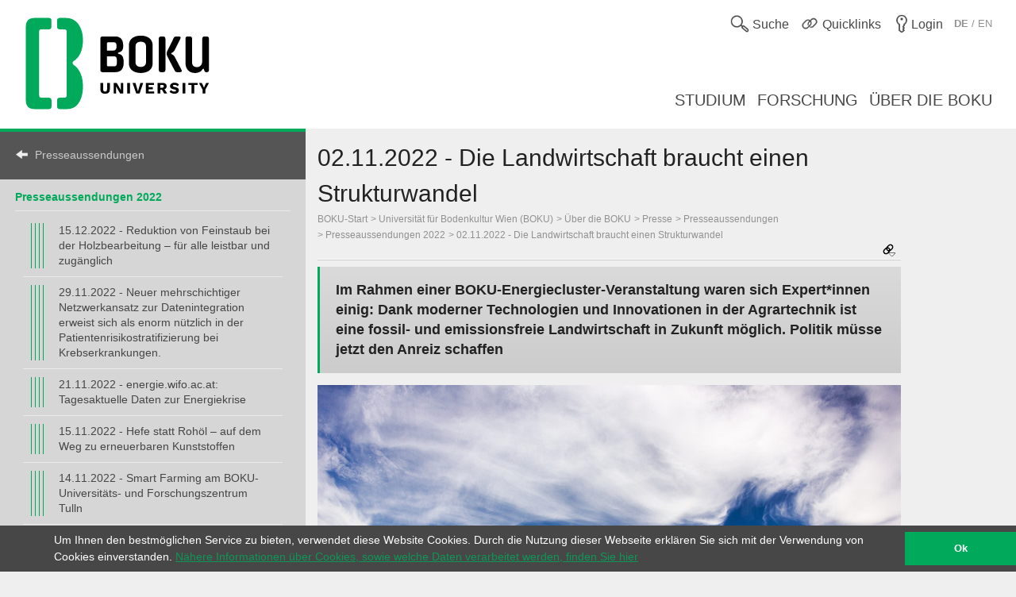

--- FILE ---
content_type: text/html; charset=utf-8
request_url: https://boku.ac.at/universitaetsleitung/rektorat/stabsstellen/oeffentlichkeitsarbeit/themen/presseaussendungen/presseaussendungen-2022/02112022-die-landwirtschaft-braucht-einen-strukturwandel
body_size: 14335
content:
<!DOCTYPE html>
<html lang="de">
<head>

<meta charset="utf-8">
<!-- 
	This website is powered by TYPO3 - inspiring people to share!
	TYPO3 is a free open source Content Management Framework initially created by Kasper Skaarhoj and licensed under GNU/GPL.
	TYPO3 is copyright 1998-2026 of Kasper Skaarhoj. Extensions are copyright of their respective owners.
	Information and contribution at https://typo3.org/
-->



<title>02.11.2022 - Die Landwirtschaft braucht einen Strukturwandel::Öffentlichkeitsarbeit::Stabsstellen::Rektorat::BOKU</title>
<meta name="generator" content="TYPO3 CMS">
<meta name="viewport" content="user-scalable=yes, width=device-width, initial-scale=1.0">
<meta name="twitter:card" content="summary">
<meta name="apple-mobile-web-app-capable" content="yes">
<meta name="apple-mobile-web-app-status-bar-style" content="black">

<link rel="stylesheet" href="/_assets/5fee3b26762914ebc9177571484054fc/Stylesheets/cookieconsent.min.css?1765124754" media="all">

<link rel="stylesheet" href="/_assets/e799cca3073eabb617dfebf5f7cabc53/StyleSheets/Frontend/suggest.css?1722342293" media="all">
<link rel="stylesheet" href="/_assets/5fee3b26762914ebc9177571484054fc/Stylesheets/app.css?1765796009" media="screen,handheld">
<link rel="stylesheet" href="/_assets/5fee3b26762914ebc9177571484054fc/Stylesheets/print.css?1765124754" media="print">



<script src="/_assets/5fee3b26762914ebc9177571484054fc/Javascript/cookieconsent.min.js?1765124754"></script>

<script src="/_assets/5fee3b26762914ebc9177571484054fc/Javascript/vendor.min.js?1765124754"></script>
<script src="/_assets/5fee3b26762914ebc9177571484054fc/Javascript/boku.js?1765124754"></script>



<script type="text/javascript">
  var _paq = _paq || [];
  (function() {
    _paq.push(["setDocumentTitle", document.domain + "/" + document.title]);
    _paq.push(["trackPageView"]);
    _paq.push(["enableLinkTracking"]);
    _paq.push(["setTrackerUrl", "https://wwwl.boku.ac.at/piwik.php"]);
    _paq.push(["setSiteId", "6"]);
  })();
</script><script>
window.addEventListener("load", function(){
	if (!window.cookieconsent) {
		return;
	}
	//on Mobile, cookieconsent enforces 'floating', @see https://github.com/insites/cookieconsent/issues/278
	window.cookieconsent.utils.isMobile = function(){return false};
	window.cookieconsent.initialise({
		"container": (document.getElementsByTagName("footer")[0]),
		"theme": "edgeless",
		"position": "bottom",
		"cookie": {
			"name": "cookieconsent_status",
			"secure": true
		},
		"content": {
			"message": "Um Ihnen den bestmöglichen Service zu bieten, verwendet diese Website Cookies. Durch die Nutzung dieser Webseite erklären Sie sich mit der Verwendung von Cookies einverstanden.",
			"dismiss": "Ok",
			"link": "Nähere Informationen über Cookies, sowie welche Daten verarbeitet werden, finden Sie hier",
			"href": "http://short.boku.ac.at/datenschutzerklaerung"
		},
		"onPopupOpen": function() {
			document.getElementsByTagName('footer')[0].style.paddingBottom = "40px"
		},
		"onPopupClose": function() {
			document.getElementsByTagName('footer')[0].style.paddingBottom = null;
		},
	})
});
</script><!-- page uid: 101609 -->
<link rel="canonical" href="https://boku.ac.at/universitaetsleitung/rektorat/stabsstellen/oeffentlichkeitsarbeit/themen/presseaussendungen/presseaussendungen-2022/02112022-die-landwirtschaft-braucht-einen-strukturwandel"/>

</head>
<body data-page-uid="101609">





	<div class="skiplinks">
		<ul>
			<li><a href="#header-main" accesskey="1">zum Inhalt</a></li>
		</ul>
	</div>
	











	<header>
		<div id="mobile-menu-contaniner">

			

			<div>
				<div class="row header-row header-row--first">
					<div class="columns medium-7 small-12 topmenu-container">
						<button aria-controls="sidebar" aria-expanded="false" class="topmenu button-sidebar button-header show-for-small pull-left">
							<span class="sr-only">Hauptnavigation</span>
							<span class="icon-button-sidebar" title="Hauptnavigation"></span>
						</button>
						<ul class="topmenu list-inline pull-right" role="list">
							<li class="">
								<button type="button" class="search-button topmenu-item" aria-expanded="false">
									<span class="ui-icon ui-icon--topmenu ui-icon-search" aria-hidden="true" title="Suche"></span>
									<span class="topmenu-item-label">Suche</span>
								</button>
								
	<div class="suche">
		<form method="GET" target="_self" action=""
			  class="search-form"
			  id="search-form"
			  data-original-action="/suche"
			  data-personensuche-action="/mitarbeiterinnensuche"
			  data-suggest="/suche/suggest.json" role="search">
		<label for="suche-input-header" class="sr-only">Suchbereich einschränken</label>
		<label for="suche-input-header" class="suche-pulldown-trigger" id="suche" title="Suche">Suche</label>
		<label for="suche-input-header" class="sr-only">Suchbegriff eingeben</label>
		<input type="text" name="q" class="suche-input tx-solr-suggest" id="suche-input-header"/>
		<button type="submit" class="suche-submit" id="search-btn-header"><span class="sr-only">Suche starten</span></button>
		<div class="suche-pulldown">
			<hr />
			<fieldset>
				<div>
				<input type="radio" name="site" value=""
					   id="type-search_persons_and_bokuweb" checked="checked"
					   data-placeholder="nach Personen und Inhalten suchen"/>
				<label for="type-search_persons_and_bokuweb">
					Personen und BOKUweb-Inhalte
				</label>
				</div>
				<div>
				<input type="radio" name="site" value=""
					   id="type-persons"
					   data-placeholder="nach Personen suchen"/>
				<label for="type-persons">
					Nur Personen
				</label>
				</div>
			</fieldset>
		</div>
	</form>
	</div>


							</li>
							<li>
								<div class="">
									<button type="button" class="quicklinks-button topmenu-item" aria-expanded="false" aria-controls="quicklinks-pulldown">
										<span class="ui-icon ui-icon--topmenu ui-icon-quicklinks" aria-hidden="true" title="Quicklinks"></span>
										<span class="topmenu-item-label hide-for-small">Quicklinks</span>
											</button>
											<nav class="quicklinks-pulldown" id="quicklinks-pulldown" aria-label="Quicklinks">
												<ul class="list-inline" role="list">
													<li>
														<ul role="list">
															
    
            
            
                



            
            
                



    
    
            
                    
                    
                    
                    
                        
    
            <h2 class="">Links <span class="ce-subheader-without-link"></span></h2>
        

                    
                
        






            
            

    
        
                <ul>
                    
                        <li>
                            <a href="http://groupwise.boku.ac.at" target="_blank" title="Groupwise Webaccess">
                            <span>Groupwise Webaccess</span>
                            </a>
                        </li>
                    
                        <li>
                            <a href="https://students.boku.ac.at" target="_blank" title="Studierendenmailing">
                            <span>Studierendenmailing</span>
                            </a>
                        </li>
                    
                        <li>
                            <a href="http://bokubox.boku.ac.at" target="_blank" title="BOKUbox">
                            <span>BOKUbox</span>
                            </a>
                        </li>
                    
                        <li>
                            <a href="https://files.boku.ac.at/" target="_blank" title="Filr Netstorage">
                            <span>Filr Netstorage</span>
                            </a>
                        </li>
                    
                        <li>
                            <a href="/boku-it/themen/everybodys-needs/fileservice/bokudrive" title="BOKUdrive">
                            <span>BOKUdrive</span>
                            </a>
                        </li>
                    
                        <li>
                            <a href="/boku-it/themen/get-connected/account-passwort/passwort-aendern" title="Passwort ändern">
                            <span>Passwort ändern</span>
                            </a>
                        </li>
                    
                        <li>
                            <a href="/fm/fm-helpdesk" title="FM Helpdesk">
                            <span>FM Helpdesk</span>
                            </a>
                        </li>
                    
                        <li>
                            <a href="/universitaetsleitung/rektorat/stabsstellen/qm/themen/dokumentensammlung" title="Dokumentensammlung">
                            <span>Dokumentensammlung</span>
                            </a>
                        </li>
                    
                        <li>
                            <a href="/bib/literatursuche" title="Literatursuche">
                            <span>Literatursuche</span>
                            </a>
                        </li>
                    
                        <li>
                            <a href="https://litsearch.boku.ac.at/" target="_blank" title="BOKU:LITsearch">
                            <span>BOKU:LITsearch</span>
                            </a>
                        </li>
                    
                        <li>
                            <a href="https://zidapps.boku.ac.at/abstracts/" target="_blank" title="Abstracts">
                            <span>Abstracts</span>
                            </a>
                        </li>
                    
                        <li>
                            <a href="https://boku.argedata.at/index.php?boku_sso=2" target="_blank" title="ArgeData">
                            <span>ArgeData</span>
                            </a>
                        </li>
                    
                </ul>
            
    


            
                



            
        


														</ul>
													</li>
													<li class="center">
														<ul role="list">
															
    
            
            
                



            
            
                



    
    
            
                    
                    
                    
                    
                        
    
            <h2 class="">Onlineportale <span class="ce-subheader-without-link"></span></h2>
        

                    
                
        






            
            

    
        
                <ul>
                    
                        <li>
                            <a href="https://portal.boku.ac.at/de/" target="_blank" title="BOKUportal">
                            <span>BOKUportal</span>
                            </a>
                        </li>
                    
                        <li>
                            <a href="http://online.boku.ac.at" target="_blank" title="BOKUonline">
                            <span>BOKUonline</span>
                            </a>
                        </li>
                    
                        <li>
                            <a href="http://learn.boku.ac.at" target="_blank" title="BOKUlearn (Moodle)">
                            <span>BOKUlearn (Moodle)</span>
                            </a>
                        </li>
                    
                        <li>
                            <a href="http://forschung.boku.ac.at/fis/suchen.startseite?sprache_in=de" target="_blank" title="FIS">
                            <span>FIS</span>
                            </a>
                        </li>
                    
                </ul>
            
    


            
                



            
        


    
            
            
                



            
            
                



    
    
            
                    
                    
                    
                    
                        
    
            <h2 class="">Aktuell <span class="ce-subheader-without-link"></span></h2>
        

                    
                
        






            
            

    
        
                <ul>
                    
                        <li>
                            <a href="/mitteilungsblatt" title="Mitteilungsblatt">
                            <span>Mitteilungsblatt</span>
                            </a>
                        </li>
                    
                        <li>
                            <a href="/pers/themen/jobboerse" title="Jobs">
                            <span>Jobs</span>
                            </a>
                        </li>
                    
                </ul>
            
    


            
                



            
        


    
            
            
                



            
            
                







            
            

    
        
                <ul>
                    
                        <li>
                            <a href="/willkommen-an-der-boku" title="Welcome Center">
                            <span>Welcome Center</span>
                            </a>
                        </li>
                    
                        <li>
                            <a href="/besondere-organe-und-einrichtungen/koordinationsstelle-fuer-gleichstellung-diversitaet-und-behinderung/themen/diversitaet-gleichstellung-und-inklusion" title="Diversität, Gleichstellung und Inklusion">
                            <span>Diversität, Gleichstellung und Inklusion</span>
                            </a>
                        </li>
                    
                </ul>
            
    


            
                



            
        


														</ul>
													</li>
													<li>
														<ul role="list">
															
    
            
            
                



            
            
                



    
    
            
                    
                    
                    
                    
                        
    
            <h2 class="">Kontakt <span class="ce-subheader-without-link"></span></h2>
        

                    
                
        






            
            

    
        
                <ul>
                    
                        <li>
                            <a href="/management-administration" title="Universitätsleitung">
                            <span>Universitätsleitung</span>
                            </a>
                        </li>
                    
                        <li>
                            <a href="/management-administration" title="Serviceeinrichtungen">
                            <span>Serviceeinrichtungen</span>
                            </a>
                        </li>
                    
                        <li>
                            <a href="/fm/themen/orientierung-und-lageplaene" title="Standorte">
                            <span>Standorte</span>
                            </a>
                        </li>
                    
                        <li>
                            <a href="https://navi.boku.ac.at/" target="_blank" title="BOKU Navi">
                            <span>BOKU Navi</span>
                            </a>
                        </li>
                    
                        <li>
                            <a href="/management-administration" title="Besondere Organe und Einrichtungen">
                            <span>Besondere Organe und Einrichtungen</span>
                            </a>
                        </li>
                    
                        <li>
                            <a href="/mitarbeiterinnensuche" title="Mitarbeiter/innen">
                            <span>Mitarbeiter/innen</span>
                            </a>
                        </li>
                    
                        <li>
                            <a href="https://alumni.boku.wien/" target="_blank" title="Alumni">
                            <span>Alumni</span>
                            </a>
                        </li>
                    
                        <li>
                            <a href="https://os3364p.orgmanager.com/orgcharts/Prod/Orgplan/" title="BOKU Organigramm">
                            <span>BOKU Organigramm</span>
                            </a>
                        </li>
                    
                        <li>
                            <a href="/boku-university-marke-und-corporate-design" title="Marken Relaunch">
                            <span>Marken Relaunch</span>
                            </a>
                        </li>
                    
                        <li>
                            <a href="/bokuweb-relaunch" title="BOKUweb Relaunch">
                            <span>BOKUweb Relaunch</span>
                            </a>
                        </li>
                    
                </ul>
            
    


            
                



            
        


														</ul>
													</li>
												</ul>
												<div class="text-center"><ul class="list-inline" style="display: inline-block">
	<li><a href="https://www.facebook.com/bokuvienna/" title="Facebook" class="ui-icon ui-icon--social-media ui-icon-facebook" target="_blank" rel="noopener"><span class="sr-only">Facebook</span></a></li>
	<li><a href="https://bsky.app/profile/bokuvienna.bsky.social" title="Bluesky" class="ui-icon ui-icon--social-media ui-icon-bluesky" target="_blank" rel="noopener"><span class="sr-only">Twitter</span></a></li>
	<li><a href="https://www.instagram.com/boku.vienna/" title="Instagram" class="ui-icon ui-icon--social-media ui-icon-instagram" target="_blank" rel="noopener"><span class="sr-only">Instagram</span></a></li>
	<li><a href="https://www.youtube.com/user/bokuwien" title="YouTube" class="ui-icon ui-icon--social-media ui-icon-youtube" target="_blank" rel="noopener"><span class="sr-only">YouTube</span></a></li>
	<li><a href="https://www.flickr.com/photos/bokuwien" title="Flickr" class="ui-icon ui-icon--social-media ui-icon-flickr" target="_blank" rel="noopener"><span class="sr-only">Flickr</span></a></li>
	<li><a href="https://at.linkedin.com/school/bokuvienna/" title="LinkedIn" class="ui-icon ui-icon--social-media ui-icon-linkedin" target="_blank" rel="noopener"><span class="sr-only">LinkedIn</span></a></li>
	<li><a href="https://www.tiktok.com/@bokuvienna" title="TikTok" class="ui-icon ui-icon--social-media ui-icon-tiktok" target="_blank" rel="noopener"><span class="sr-only">TikTok</span></a></li>
</ul></div>
											</nav>
										</div>
									</li>
							<li><a href="https://boku.ac.at/login?logintype=login&amp;returnUrl=https%3A%2F%2Fboku.ac.at%2Funiversitaetsleitung%2Frektorat%2Fstabsstellen%2Foeffentlichkeitsarbeit%2Fthemen%2Fpresseaussendungen%2Fpresseaussendungen-2022%2F02112022-die-landwirtschaft-braucht-einen-strukturwandel&amp;cHash=a35d68afa852135b85eff8a50b1d7906" class="login topmenu-item" rel="nofollow"><span class="login ui-icon ui-icon--topmenu ui-icon-login" title="Login"></span><span class="topmenu-item-label hide-for-small">Login</span></a></li>
							<li>
								<div class="language topmenu-item translation-not-available"><span class="ui-icon ui-icon--topmenu ui-icon-language" aria-hidden="true"></span><span class="translation-not-available topmenu-item-label" aria-hidden="true" title="English version not available"><b>DE</b> / EN</span></span><span class="sr-only" lang="en">English version not available</span></div>
							</li>
						</ul>
					</div>
				</div>
			</div>

			<div class="bright-section">
				<div class="row header-row header-row--second align-bottom">
					<div class="columns medium-4">
						<div class="header-logo-container header-logo-container--level-1">
							<a href="/">
                                <img class="img-logo-square" src="/_assets/5fee3b26762914ebc9177571484054fc/Images/logo-2024-web.svg" alt="Startseite"/>
							</a>
						</div>
					</div>
					<div class="columns medium-8 hide-for-small mainmenu-container">
						<nav aria-label="Hauptnavigation">
							
								<ul class="list-inline pull-right mainmenu" role="list">
									
										<li>
											<a href="/studium">
												<span>
													
															Studium
														
												</span>
											</a>
										</li>
									
										<li>
											<a href="/forschung">
												<span>
													
															Forschung
														
												</span>
											</a>
										</li>
									
										<li>
											<a href="/ueber-die-boku">
												<span>
													
															Über die BOKU
														
												</span>
											</a>
										</li>
									
								</ul>
							
						</nav>
					</div>
				</div>
			</div>

			
			
	<div id="sidebar-overflow"></div>
	<nav class="sidebar" id="sidebar" aria-label="Hauptnavigation">
		
			<ul role="list">
				
					<li>
						<a href="/studium">
							<span>
								
										Studium
									
							</span>
						</a>
					</li>
				
					<li>
						<a href="/forschung">
							<span>
								
										Forschung
									
							</span>
						</a>
					</li>
				
					<li>
						<a href="/ueber-die-boku">
							<span>
								
										Über die BOKU
									
							</span>
						</a>
					</li>
				
			</ul>
		
	</nav>


		</div>

		

	</header>


<div id="maincontent" role="main" class="main department-h00000">
	
	
	<nav class="menubar medium-3">
		<div class="menubar-content">
		
		
				
			

			

			

			<h2>
				<a href="/universitaetsleitung/rektorat/stabsstellen/oeffentlichkeitsarbeit/themen/presseaussendungen" class="back">Presseaussendungen</a>
			</h2>
			
			<div class="row show-for-small clearfix" id="mainnavigation"
				 >
				<form id="main_menu_small" class="small-12 columns">
					<label for="customselect" class="hidden-label">
						Select Topic
					</label>
					<select class="customselect" id="customselect">
						<optgroup>
						<option value="" selected>02.11.2022 - Die Landwirtschaft braucht einen Strukturwandel</option>
							<option value='/universitaetsleitung/rektorat/stabsstellen/oeffentlichkeitsarbeit/themen/presseaussendungen/presseaussendungen-2022/15122022-reduktion-von-feinstaub-bei-der-holzbearbeitung-fuer-alle-leistbar-und-zugaenglich'>&ndash;&nbsp;15.12.2022 - Reduktion von Feinstaub bei der Holzbearbeitung – für alle leistbar und zugänglich</option><option value='/universitaetsleitung/rektorat/stabsstellen/oeffentlichkeitsarbeit/themen/presseaussendungen/presseaussendungen-2022/29112022-neuer-mehrschichtiger-netzwerkansatz-zur-datenintegration-erweist-sich-als-enorm-nuetzlich-in-der-patientenrisikostratifizierung-bei-krebserkrankungen'>&ndash;&nbsp;29.11.2022 - Neuer mehrschichtiger Netzwerkansatz zur Datenintegration erweist sich als enorm nützlich in der Patientenrisikostratifizierung bei Krebserkrankungen.</option><option value='/universitaetsleitung/rektorat/stabsstellen/oeffentlichkeitsarbeit/themen/presseaussendungen/presseaussendungen-2022/21112022-energiewifoacat-tagesaktuelle-daten-zur-energiekrise'>&ndash;&nbsp;21.11.2022 - energie.wifo.ac.at: Tagesaktuelle Daten zur Energiekrise</option><option value='/universitaetsleitung/rektorat/stabsstellen/oeffentlichkeitsarbeit/themen/presseaussendungen/presseaussendungen-2022/15112022-hefe-statt-rohoel-auf-dem-weg-zu-erneuerbaren-kunststoffen'>&ndash;&nbsp;15.11.2022 - Hefe statt Rohöl – auf dem Weg zu erneuerbaren Kunststoffen</option><option value='/universitaetsleitung/rektorat/stabsstellen/oeffentlichkeitsarbeit/themen/presseaussendungen/presseaussendungen-2022/14112022-smart-farming-am-boku-universitaets-und-forschungszentrum-tulln'>&ndash;&nbsp;14.11.2022 - Smart Farming am BOKU-Universitäts- und Forschungszentrum Tulln</option><option value='/universitaetsleitung/rektorat/stabsstellen/oeffentlichkeitsarbeit/themen/presseaussendungen/presseaussendungen-2022/08112022-forschungsinitiative-plastic-pirates'>&ndash;&nbsp;08.11.2022 - Forschungsinitiative „Plastic Pirates&quot;</option><option value='/universitaetsleitung/rektorat/stabsstellen/oeffentlichkeitsarbeit/themen/presseaussendungen/presseaussendungen-2022/02112022-die-landwirtschaft-braucht-einen-strukturwandel'>&ndash;&nbsp;02.11.2022 - Die Landwirtschaft braucht einen Strukturwandel</option><option value='/universitaetsleitung/rektorat/stabsstellen/oeffentlichkeitsarbeit/themen/presseaussendungen/presseaussendungen-2022/20102022-startschuss-fuer-das-projekt-root2res-widerstandsfaehige-nutzpflanzen-fuer-umweltbedingte-veraenderungen-durch-den-klimawandel'>&ndash;&nbsp;20.10.2022 - Startschuss für das Projekt Root2Res: Widerstandsfähige Nutzpflanzen für umweltbedingte Veränderungen durch den Klimawandel</option><option value='/universitaetsleitung/rektorat/stabsstellen/oeffentlichkeitsarbeit/themen/presseaussendungen/presseaussendungen-2022/13102022-verstaerkt-die-viehwirtschaft-den-klimawandel-in-oesterreich-weniger-als-gedacht'>&ndash;&nbsp;13.10.2022 - Verstärkt die Viehwirtschaft den Klimawandel in Österreich weniger als gedacht?</option><option value='/universitaetsleitung/rektorat/stabsstellen/oeffentlichkeitsarbeit/themen/presseaussendungen/presseaussendungen-2022/12102022-wissenschaft-muss-raus-aus-der-komfortzone'>&ndash;&nbsp;12.10.2022 - Wissenschaft muss raus aus der Komfortzone</option><option value='/universitaetsleitung/rektorat/stabsstellen/oeffentlichkeitsarbeit/themen/presseaussendungen/presseaussendungen-2022/12102022-das-life-projekt-life-boat-4-sturgeon-startet-rettung-von-vier-stoerarten-in-der-donau'>&ndash;&nbsp;12.10.2022 - Das LIFE-Projekt LIFE Boat 4 Sturgeon startet: Rettung von vier Störarten in der Donau</option><option value='/universitaetsleitung/rektorat/stabsstellen/oeffentlichkeitsarbeit/themen/presseaussendungen/presseaussendungen-2022/10102022-pilze-neuer-mechanismus-fuer-produktion-von-wirkstoffen-entdeckt'>&ndash;&nbsp;10.10.2022 - Pilze: Neuer Mechanismus für Produktion von Wirkstoffen entdeckt</option><option value='/universitaetsleitung/rektorat/stabsstellen/oeffentlichkeitsarbeit/themen/presseaussendungen/presseaussendungen-2022/29092022-innovative-globale-partnerschaften-und-gruene-medizin-fuer-eine-bessere-zukuenftige-pandemievorsorge'>&ndash;&nbsp;29.09.2022 - Innovative globale Partnerschaften und „grüne“ Medizin für eine bessere zukünftige Pandemievorsorge</option><option value='/universitaetsleitung/rektorat/stabsstellen/oeffentlichkeitsarbeit/themen/presseaussendungen/presseaussendungen-2022/27092022-symposium-fuer-mehr-maessigung-wir-alle-unternehmen-und-die-politik-sind-gefragt'>&ndash;&nbsp;27.09.2022 - Symposium für mehr Mäßigung – wir alle, Unternehmen und die Politik sind gefragt</option><option value='/universitaetsleitung/rektorat/stabsstellen/oeffentlichkeitsarbeit/themen/presseaussendungen/presseaussendungen-2022/20092022-13-wiener-nuklearsymposium-ende-der-kernenergie-in-deutschland-jetzt'>&ndash;&nbsp;20.09.2022 - 13. Wiener Nuklearsymposium: Ende der Kernenergie in Deutschland – jetzt!?</option><option value='/universitaetsleitung/rektorat/stabsstellen/oeffentlichkeitsarbeit/themen/presseaussendungen/presseaussendungen-2022/15092022-weniger-fleisch-und-tierische-produkte-es-nicht-nur-eine-frage-der-nachfrage'>&ndash;&nbsp;15.09.2022 - Weniger Fleisch und tierische Produkte: Es nicht nur eine Frage der Nachfrage</option><option value='/universitaetsleitung/rektorat/stabsstellen/oeffentlichkeitsarbeit/themen/presseaussendungen/presseaussendungen-2022/30082022-extreme-wetterbedingungen-veraendern-die-wirkung-unserer-waldboeden-als-treibhausgassenke'>&ndash;&nbsp;30.08.2022 -Extreme Wetterbedingungen verändern die Wirkung unserer Waldböden als Treibhausgassenke</option><option value='/universitaetsleitung/rektorat/stabsstellen/oeffentlichkeitsarbeit/themen/presseaussendungen/presseaussendungen-2022/26082022-landwirtschaftsminister-totschnig-stellt-mit-boku-experten-harald-vacik-aktionsprogramm-waldbrand-vor'>&ndash;&nbsp;26.08.2022 - Landwirtschaftsminister Totschnig stellt mit BOKU-Experten Harald Vacik „Aktionsprogramm Waldbrand“ vor</option><option value='/universitaetsleitung/rektorat/stabsstellen/oeffentlichkeitsarbeit/themen/presseaussendungen/presseaussendungen-2022/27072022-neue-ideen-zur-smarten-mobilitaet-in-laendlichen-regionen'>&ndash;&nbsp;27.07.2022 - Neue Ideen zur smarten Mobilität in ländlichen Regionen</option><option value='/universitaetsleitung/rektorat/stabsstellen/oeffentlichkeitsarbeit/themen/presseaussendungen/presseaussendungen-2022/30062022-50-jahre-donauinsel-um-ein-haar-saehe-sie-heute-ganz-anders-aus'>&ndash;&nbsp;30.06.2022 - 50 Jahre Donauinsel: Um ein Haar sähe sie heute ganz anders aus</option><option value='/universitaetsleitung/rektorat/stabsstellen/oeffentlichkeitsarbeit/themen/presseaussendungen/presseaussendungen-2022/26062022-biooekonomie-als-zukunftsweisender-game-changer'>&ndash;&nbsp;26.06.2022 -Bioökonomie als zukunftsweisender Game-Changer</option><option value='/universitaetsleitung/rektorat/stabsstellen/oeffentlichkeitsarbeit/themen/presseaussendungen/presseaussendungen-2022/22062022-die-boku-auf-dem-weg-zur-klimaneutralitaet'>&ndash;&nbsp;22.06.2022 - Die BOKU auf dem Weg zur Klimaneutralität</option><option value='/universitaetsleitung/rektorat/stabsstellen/oeffentlichkeitsarbeit/themen/presseaussendungen/presseaussendungen-2022/20062022-sustainability-award-2022-fuer-die-universitaet-fuer-bodenkultur-wien'>&ndash;&nbsp;20.06.2022 - Sustainability Award 2022 für die Universität für Bodenkultur Wien</option><option value='/universitaetsleitung/rektorat/stabsstellen/oeffentlichkeitsarbeit/themen/presseaussendungen/presseaussendungen-2022/14062022-hoher-besuch-aus-bruessel-frans-timmermans-zu-gast-an-der-universitaet-fuer-bodenkultur-wien'>&ndash;&nbsp;14.06.2022 - Hoher Besuch aus Brüssel: Frans Timmermans zu Gast an der Universität für Bodenkultur Wien</option><option value='/universitaetsleitung/rektorat/stabsstellen/oeffentlichkeitsarbeit/themen/presseaussendungen/presseaussendungen-2022/13062022-boku-forschungsteam-rekonstruiert-gletscherreaktion-am-ende-der-letzten-eiszeit'>&ndash;&nbsp;13.06.2022 - BOKU-Forschungsteam rekonstruiert Gletscherreaktion am Ende der letzten Eiszeit</option><option value='/universitaetsleitung/rektorat/stabsstellen/oeffentlichkeitsarbeit/themen/presseaussendungen/presseaussendungen-2022/08062022-landflaeche-zur-produktion-von-biotreibstoffen-kann-um-vierzig-prozent-effizienter-genutzt-werden'>&ndash;&nbsp;08.06.2022 - Landfläche zur Produktion von Biotreibstoffen kann um vierzig Prozent effizienter genutzt werden</option><option value='/universitaetsleitung/rektorat/stabsstellen/oeffentlichkeitsarbeit/themen/presseaussendungen/presseaussendungen-2022/03062022-umweltgeschichte-im-spannungsfeld-von-facts-und-fake-news'>&ndash;&nbsp;03.06.2022 - Umweltgeschichte im Spannungsfeld von Facts und Fake News</option><option value='/universitaetsleitung/rektorat/stabsstellen/oeffentlichkeitsarbeit/themen/presseaussendungen/presseaussendungen-2022/03062022-boku-bodenschutztagung-stopp-dem-flaechenfrass'>&ndash;&nbsp;03.06.2022 - BOKU-Bodenschutztagung: „Stopp dem Flächenfraß“</option><option value='/universitaetsleitung/rektorat/stabsstellen/oeffentlichkeitsarbeit/themen/presseaussendungen/presseaussendungen-2022/01062022-150-jahre-nachhaltig-vorausschauen-die-universitaet-fuer-bodenkultur-wien-boku-feierte-ihr-jubilaeum-mit-der-featuring-future-conference'>&ndash;&nbsp;01.06.2022 - 150 Jahre nachhaltig vorausschauen: Die Universität für Bodenkultur Wien (BOKU) feierte ihr Jubiläum mit der Featuring Future Conference.</option><option value='/universitaetsleitung/rektorat/stabsstellen/oeffentlichkeitsarbeit/themen/presseaussendungen/presseaussendungen-2022/18052022-neue-studie-berechnet-materialbedarf-fuer-einen-klimavertraeglichen-kraftwerkspark'>&ndash;&nbsp;18.05.2022 - Neue Studie berechnet Materialbedarf für einen klimaverträglichen Kraftwerkspark</option><option value='/universitaetsleitung/rektorat/stabsstellen/oeffentlichkeitsarbeit/themen/presseaussendungen/presseaussendungen-2022/16052022-fascination-of-plants-day-2022-einblicke-in-die-faszinierende-welt-der-pflanzenforschung'>&ndash;&nbsp;16.05.2022 - Fascination of Plants Day 2022: Einblicke in die faszinierende Welt der Pflanzenforschung</option><option value='/universitaetsleitung/rektorat/stabsstellen/oeffentlichkeitsarbeit/themen/presseaussendungen/presseaussendungen-2022/16052022-boku-eroeffnet-neues-institut-fuer-hochbau-holzbau-und-kreislaufgerechtes-bauen'>&ndash;&nbsp;16.05.2022 - BOKU eröffnet neues Institut für Hochbau, Holzbau und kreislaufgerechtes Bauen</option><option value='/universitaetsleitung/rektorat/stabsstellen/oeffentlichkeitsarbeit/themen/presseaussendungen/presseaussendungen-2022/13052022-josef-pleil-forschungspreis-2022-der-oesterreichischen-hagelversicherung-geht-an-boku-masterstudentin-johanna-moser'>&ndash;&nbsp;13.05.2022 - Josef Pleil-Forschungspreis 2022 der Österreichischen Hagelversicherung geht an BOKU-Masterstudentin Johanna Moser</option><option value='/universitaetsleitung/rektorat/stabsstellen/oeffentlichkeitsarbeit/themen/presseaussendungen/presseaussendungen-2022/12052022-wie-ein-winziges-bakterium-uralte-olivenbaeume-faellt'>&ndash;&nbsp;12.05.2022 - Wie ein winziges Bakterium uralte Olivenbäume fällt</option><option value='/universitaetsleitung/rektorat/stabsstellen/oeffentlichkeitsarbeit/themen/presseaussendungen/presseaussendungen-2022/09052022-boku-rektorin-eva-schulev-steindl-feierlich-inauguriert'>&ndash;&nbsp;09.05.2022 - BOKU-Rektorin Eva Schulev-Steindl feierlich inauguriert</option><option value='/universitaetsleitung/rektorat/stabsstellen/oeffentlichkeitsarbeit/themen/presseaussendungen/presseaussendungen-2022/04052022-boku-laedt-zum-eintauchen-in-den-nachhaltigkeitsziel-erlebnisraum-leben-unter-wasser-bei-agenda-2030-tagung-ein'>&ndash;&nbsp;04.05.2022 - BOKU lädt zum Eintauchen in den Nachhaltigkeitsziel-Erlebnisraum „Leben unter Wasser“ bei Agenda 2030-Tagung ein</option><option value='/universitaetsleitung/rektorat/stabsstellen/oeffentlichkeitsarbeit/themen/presseaussendungen/presseaussendungen-2022/28042022-samariterladen-purkersdorf-schenkt-boku-wertvollen-zufallsfund'>&ndash;&nbsp;28.04.2022 - Samariterladen Purkersdorf schenkt BOKU wertvollen Zufallsfund</option><option value='/universitaetsleitung/rektorat/stabsstellen/oeffentlichkeitsarbeit/themen/presseaussendungen/presseaussendungen-2022/04042022-pokerspiel-mit-strom-was-blackouts-in-texas-mit-der-energiewende-zu-tun-haben'>&ndash;&nbsp;04.04.2022 - Pokerspiel mit Strom: Was Blackouts in Texas mit der Energiewende zu tun haben</option><option value='/universitaetsleitung/rektorat/stabsstellen/oeffentlichkeitsarbeit/themen/presseaussendungen/presseaussendungen-2022/04042022-veraenderte-ozonverteilung-beeinflusst-klimawandel-staerker-als-bisher-angenommen'>&ndash;&nbsp;04.04.2022 - Veränderte Ozonverteilung beeinflusst Klimawandel stärker als bisher angenommen</option><option value='/universitaetsleitung/rektorat/stabsstellen/oeffentlichkeitsarbeit/themen/presseaussendungen/presseaussendungen-2022/30032022-wachau-routes-wenn-landschaftsarchitektur-auf-kunst-trifft'>&ndash;&nbsp;30.03.2022 - Wachau Routes: Wenn Landschaftsarchitektur auf Kunst trifft</option><option value='/universitaetsleitung/rektorat/stabsstellen/oeffentlichkeitsarbeit/themen/presseaussendungen/presseaussendungen-2022/24032022-presseeinladung-antrittsvorlesung-von-stefanie-lemke-als-professorin-fuer-entwicklungsforschung'>&ndash;&nbsp;24.03.2022 - Presseeinladung: Antrittsvorlesung von Stefanie Lemke als Professorin für Entwicklungsforschung</option><option value='/universitaetsleitung/rektorat/stabsstellen/oeffentlichkeitsarbeit/themen/presseaussendungen/presseaussendungen-2022/22032022-boku-zum-weltwassertag-neue-studie-zu-schadstoffen-im-wasser'>&ndash;&nbsp;22.03.2022 - BOKU zum Weltwassertag: Neue Studie zu Schadstoffen im Wasser</option><option value='/universitaetsleitung/rektorat/stabsstellen/oeffentlichkeitsarbeit/themen/presseaussendungen/presseaussendungen-2022/22032022-boku-der-krieg-in-der-ukraine-und-die-konsequenzen-fuer-agrarmaerkte-und-die-versorgungssicherheit'>&ndash;&nbsp;22.03.2022 - BOKU: Der Krieg in der Ukraine und die Konsequenzen für Agrarmärkte und die Versorgungssicherheit</option><option value='/universitaetsleitung/rektorat/stabsstellen/oeffentlichkeitsarbeit/themen/presseaussendungen/presseaussendungen-2022/21032022-tag-des-waldes-boku-studium-forstwirtschaft-wesentlicher-beitrag-zum-wald-und-klimaschutz'>&ndash;&nbsp;21.03.2022 - Tag des Waldes: BOKU-Studium Forstwirtschaft wesentlicher Beitrag zum Wald- und Klimaschutz</option><option value='/universitaetsleitung/rektorat/stabsstellen/oeffentlichkeitsarbeit/themen/presseaussendungen/presseaussendungen-2022/07032022-boku-startet-neues-christian-doppler-labor-fuer-oekosystemforschung-an-der-donau'>&ndash;&nbsp;07.03.2022 - BOKU startet neues Christian Doppler Labor für Ökosystemforschung an der Donau</option><option value='/universitaetsleitung/rektorat/stabsstellen/oeffentlichkeitsarbeit/themen/presseaussendungen/presseaussendungen-2022/03032022-hafen-wien-und-boku-wien-setzen-den-thinkport-vienna-bis-2025-fort'>&ndash;&nbsp;03.03.2022 - Hafen Wien und BOKU Wien setzen den thinkport VIENNA bis 2025 fort</option><option value='/universitaetsleitung/rektorat/stabsstellen/oeffentlichkeitsarbeit/themen/presseaussendungen/presseaussendungen-2022/01032022-karriere-mit-boku-studium-jeder-zweite-absolventin-traegt-beruflich-zur-bewaeltigung-der-klimakrise-bei'>&ndash;&nbsp;01.03.2022 - Karriere mit BOKU-Studium: Jede*r zweite Absolvent*in trägt beruflich zur Bewältigung der Klimakrise bei</option><option value='/universitaetsleitung/rektorat/stabsstellen/oeffentlichkeitsarbeit/themen/presseaussendungen/presseaussendungen-2022/21022022-froesche-wandern-zur-marillenbluete'>&ndash;&nbsp;21.02.2022 - Frösche wandern zur Marillenblüte</option><option value='/universitaetsleitung/rektorat/stabsstellen/oeffentlichkeitsarbeit/themen/presseaussendungen/presseaussendungen-2022/17022022-ueberschwemmungen-vorbeugen-boku-verbessert-methoden-zur-risikoeinschaetzung-an-gebaeuden'>&ndash;&nbsp;17.02.2022 - Überschwemmungen vorbeugen: BOKU verbessert Methoden zur Risikoeinschätzung an Gebäuden</option><option value='/universitaetsleitung/rektorat/stabsstellen/oeffentlichkeitsarbeit/themen/presseaussendungen/presseaussendungen-2022/08022022-internationales-forschungsteam-mit-boku-beteiligung-untersucht-die-globale-landnutzung-und-zeigt-moeglichkeiten-fuer-einen-nachhaltigeren-und-gerechteren-ansatz-auf'>&ndash;&nbsp;08.02.2022 - Internationales Forschungsteam mit BOKU-Beteiligung untersucht die globale Landnutzung und zeigt Möglichkeiten für einen nachhaltigeren und gerechteren Ansatz auf</option><option value='/universitaetsleitung/rektorat/stabsstellen/oeffentlichkeitsarbeit/themen/presseaussendungen/presseaussendungen-2022/02022022-neue-methode-fuer-co2-monitoring-in-wien-auf-hohem-niveau'>&ndash;&nbsp;02.02.2022 - Neue Methode für CO2-Monitoring in Wien auf „hohem Niveau“</option><option value='/universitaetsleitung/rektorat/stabsstellen/oeffentlichkeitsarbeit/themen/presseaussendungen/presseaussendungen-2022/25012022-presseeinladung-auftakt-zum-150-jaehrigen-jubilaeum-der-universitaet-fuer-bodenkultur-wien'>&ndash;&nbsp;25.01.2022 - Presseeinladung: Auftakt zum 150-jährigen Jubiläum der  Universität für Bodenkultur Wien</option><option value='/universitaetsleitung/rektorat/stabsstellen/oeffentlichkeitsarbeit/themen/presseaussendungen/presseaussendungen-2022/18012022-boku-energiecluster-abwasser-als-quelle-fuer-erneuerbare-energie'>&ndash;&nbsp;18.01.2022 - BOKU-Energiecluster: Abwasser als Quelle für erneuerbare Energie</option><option value='/universitaetsleitung/rektorat/stabsstellen/oeffentlichkeitsarbeit/themen/presseaussendungen/presseaussendungen-2022/13012022-wie-zirkulaere-abfallwirtschaftssysteme-der-umwelt-nuetzen-koennen'>&ndash;&nbsp;13.01.2022 - Wie zirkuläre Abfallwirtschaftssysteme der Umwelt nützen können</option>
						</optgroup>
					</select>
				</form>
			</div>
			
					
					<div class="row hide-for-small hyphenate" id="mainnavigation-large"
						 >
						<h3><a href="/universitaetsleitung/rektorat/stabsstellen/oeffentlichkeitsarbeit/themen/presseaussendungen/presseaussendungen-2022">Presseaussendungen 2022</a></h3>
						<ul class="level level-4"><li><a href="/universitaetsleitung/rektorat/stabsstellen/oeffentlichkeitsarbeit/themen/presseaussendungen/presseaussendungen-2022/15122022-reduktion-von-feinstaub-bei-der-holzbearbeitung-fuer-alle-leistbar-und-zugaenglich">15.12.2022 - Reduktion von Feinstaub bei der Holzbearbeitung – für alle leistbar und zugänglich</a></li><li><a href="/universitaetsleitung/rektorat/stabsstellen/oeffentlichkeitsarbeit/themen/presseaussendungen/presseaussendungen-2022/29112022-neuer-mehrschichtiger-netzwerkansatz-zur-datenintegration-erweist-sich-als-enorm-nuetzlich-in-der-patientenrisikostratifizierung-bei-krebserkrankungen">29.11.2022 - Neuer mehrschichtiger Netzwerkansatz zur Datenintegration erweist sich als enorm nützlich in der Patientenrisikostratifizierung bei Krebserkrankungen.</a></li><li><a href="/universitaetsleitung/rektorat/stabsstellen/oeffentlichkeitsarbeit/themen/presseaussendungen/presseaussendungen-2022/21112022-energiewifoacat-tagesaktuelle-daten-zur-energiekrise">21.11.2022 - energie.wifo.ac.at: Tagesaktuelle Daten zur Energiekrise</a></li><li><a href="/universitaetsleitung/rektorat/stabsstellen/oeffentlichkeitsarbeit/themen/presseaussendungen/presseaussendungen-2022/15112022-hefe-statt-rohoel-auf-dem-weg-zu-erneuerbaren-kunststoffen">15.11.2022 - Hefe statt Rohöl – auf dem Weg zu erneuerbaren Kunststoffen</a></li><li><a href="/universitaetsleitung/rektorat/stabsstellen/oeffentlichkeitsarbeit/themen/presseaussendungen/presseaussendungen-2022/14112022-smart-farming-am-boku-universitaets-und-forschungszentrum-tulln">14.11.2022 - Smart Farming am BOKU-Universitäts- und Forschungszentrum Tulln</a></li><li><a href="/universitaetsleitung/rektorat/stabsstellen/oeffentlichkeitsarbeit/themen/presseaussendungen/presseaussendungen-2022/08112022-forschungsinitiative-plastic-pirates">08.11.2022 - Forschungsinitiative „Plastic Pirates&quot;</a></li><li><a href="/universitaetsleitung/rektorat/stabsstellen/oeffentlichkeitsarbeit/themen/presseaussendungen/presseaussendungen-2022/02112022-die-landwirtschaft-braucht-einen-strukturwandel">02.11.2022 - Die Landwirtschaft braucht einen Strukturwandel</a></li><li><a href="/universitaetsleitung/rektorat/stabsstellen/oeffentlichkeitsarbeit/themen/presseaussendungen/presseaussendungen-2022/20102022-startschuss-fuer-das-projekt-root2res-widerstandsfaehige-nutzpflanzen-fuer-umweltbedingte-veraenderungen-durch-den-klimawandel">20.10.2022 - Startschuss für das Projekt Root2Res: Widerstandsfähige Nutzpflanzen für umweltbedingte Veränderungen durch den Klimawandel</a></li><li><a href="/universitaetsleitung/rektorat/stabsstellen/oeffentlichkeitsarbeit/themen/presseaussendungen/presseaussendungen-2022/13102022-verstaerkt-die-viehwirtschaft-den-klimawandel-in-oesterreich-weniger-als-gedacht">13.10.2022 - Verstärkt die Viehwirtschaft den Klimawandel in Österreich weniger als gedacht?</a></li><li><a href="/universitaetsleitung/rektorat/stabsstellen/oeffentlichkeitsarbeit/themen/presseaussendungen/presseaussendungen-2022/12102022-wissenschaft-muss-raus-aus-der-komfortzone">12.10.2022 - Wissenschaft muss raus aus der Komfortzone</a></li><li><a href="/universitaetsleitung/rektorat/stabsstellen/oeffentlichkeitsarbeit/themen/presseaussendungen/presseaussendungen-2022/12102022-das-life-projekt-life-boat-4-sturgeon-startet-rettung-von-vier-stoerarten-in-der-donau">12.10.2022 - Das LIFE-Projekt LIFE Boat 4 Sturgeon startet: Rettung von vier Störarten in der Donau</a></li><li><a href="/universitaetsleitung/rektorat/stabsstellen/oeffentlichkeitsarbeit/themen/presseaussendungen/presseaussendungen-2022/10102022-pilze-neuer-mechanismus-fuer-produktion-von-wirkstoffen-entdeckt">10.10.2022 - Pilze: Neuer Mechanismus für Produktion von Wirkstoffen entdeckt</a></li><li><a href="/universitaetsleitung/rektorat/stabsstellen/oeffentlichkeitsarbeit/themen/presseaussendungen/presseaussendungen-2022/29092022-innovative-globale-partnerschaften-und-gruene-medizin-fuer-eine-bessere-zukuenftige-pandemievorsorge">29.09.2022 - Innovative globale Partnerschaften und „grüne“ Medizin für eine bessere zukünftige Pandemievorsorge</a></li><li><a href="/universitaetsleitung/rektorat/stabsstellen/oeffentlichkeitsarbeit/themen/presseaussendungen/presseaussendungen-2022/27092022-symposium-fuer-mehr-maessigung-wir-alle-unternehmen-und-die-politik-sind-gefragt">27.09.2022 - Symposium für mehr Mäßigung – wir alle, Unternehmen und die Politik sind gefragt</a></li><li><a href="/universitaetsleitung/rektorat/stabsstellen/oeffentlichkeitsarbeit/themen/presseaussendungen/presseaussendungen-2022/20092022-13-wiener-nuklearsymposium-ende-der-kernenergie-in-deutschland-jetzt">20.09.2022 - 13. Wiener Nuklearsymposium: Ende der Kernenergie in Deutschland – jetzt!?</a></li><li><a href="/universitaetsleitung/rektorat/stabsstellen/oeffentlichkeitsarbeit/themen/presseaussendungen/presseaussendungen-2022/15092022-weniger-fleisch-und-tierische-produkte-es-nicht-nur-eine-frage-der-nachfrage">15.09.2022 - Weniger Fleisch und tierische Produkte: Es nicht nur eine Frage der Nachfrage</a></li><li><a href="/universitaetsleitung/rektorat/stabsstellen/oeffentlichkeitsarbeit/themen/presseaussendungen/presseaussendungen-2022/30082022-extreme-wetterbedingungen-veraendern-die-wirkung-unserer-waldboeden-als-treibhausgassenke">30.08.2022 -Extreme Wetterbedingungen verändern die Wirkung unserer Waldböden als Treibhausgassenke</a></li><li><a href="/universitaetsleitung/rektorat/stabsstellen/oeffentlichkeitsarbeit/themen/presseaussendungen/presseaussendungen-2022/26082022-landwirtschaftsminister-totschnig-stellt-mit-boku-experten-harald-vacik-aktionsprogramm-waldbrand-vor">26.08.2022 - Landwirtschaftsminister Totschnig stellt mit BOKU-Experten Harald Vacik „Aktionsprogramm Waldbrand“ vor</a></li><li><a href="/universitaetsleitung/rektorat/stabsstellen/oeffentlichkeitsarbeit/themen/presseaussendungen/presseaussendungen-2022/27072022-neue-ideen-zur-smarten-mobilitaet-in-laendlichen-regionen">27.07.2022 - Neue Ideen zur smarten Mobilität in ländlichen Regionen</a></li><li><a href="/universitaetsleitung/rektorat/stabsstellen/oeffentlichkeitsarbeit/themen/presseaussendungen/presseaussendungen-2022/30062022-50-jahre-donauinsel-um-ein-haar-saehe-sie-heute-ganz-anders-aus">30.06.2022 - 50 Jahre Donauinsel: Um ein Haar sähe sie heute ganz anders aus</a></li><li><a href="/universitaetsleitung/rektorat/stabsstellen/oeffentlichkeitsarbeit/themen/presseaussendungen/presseaussendungen-2022/26062022-biooekonomie-als-zukunftsweisender-game-changer">26.06.2022 -Bioökonomie als zukunftsweisender Game-Changer</a></li><li><a href="/universitaetsleitung/rektorat/stabsstellen/oeffentlichkeitsarbeit/themen/presseaussendungen/presseaussendungen-2022/22062022-die-boku-auf-dem-weg-zur-klimaneutralitaet">22.06.2022 - Die BOKU auf dem Weg zur Klimaneutralität</a></li><li><a href="/universitaetsleitung/rektorat/stabsstellen/oeffentlichkeitsarbeit/themen/presseaussendungen/presseaussendungen-2022/20062022-sustainability-award-2022-fuer-die-universitaet-fuer-bodenkultur-wien">20.06.2022 - Sustainability Award 2022 für die Universität für Bodenkultur Wien</a></li><li><a href="/universitaetsleitung/rektorat/stabsstellen/oeffentlichkeitsarbeit/themen/presseaussendungen/presseaussendungen-2022/14062022-hoher-besuch-aus-bruessel-frans-timmermans-zu-gast-an-der-universitaet-fuer-bodenkultur-wien">14.06.2022 - Hoher Besuch aus Brüssel: Frans Timmermans zu Gast an der Universität für Bodenkultur Wien</a></li><li><a href="/universitaetsleitung/rektorat/stabsstellen/oeffentlichkeitsarbeit/themen/presseaussendungen/presseaussendungen-2022/13062022-boku-forschungsteam-rekonstruiert-gletscherreaktion-am-ende-der-letzten-eiszeit">13.06.2022 - BOKU-Forschungsteam rekonstruiert Gletscherreaktion am Ende der letzten Eiszeit</a></li><li><a href="/universitaetsleitung/rektorat/stabsstellen/oeffentlichkeitsarbeit/themen/presseaussendungen/presseaussendungen-2022/08062022-landflaeche-zur-produktion-von-biotreibstoffen-kann-um-vierzig-prozent-effizienter-genutzt-werden">08.06.2022 - Landfläche zur Produktion von Biotreibstoffen kann um vierzig Prozent effizienter genutzt werden</a></li><li><a href="/universitaetsleitung/rektorat/stabsstellen/oeffentlichkeitsarbeit/themen/presseaussendungen/presseaussendungen-2022/03062022-umweltgeschichte-im-spannungsfeld-von-facts-und-fake-news">03.06.2022 - Umweltgeschichte im Spannungsfeld von Facts und Fake News</a></li><li><a href="/universitaetsleitung/rektorat/stabsstellen/oeffentlichkeitsarbeit/themen/presseaussendungen/presseaussendungen-2022/03062022-boku-bodenschutztagung-stopp-dem-flaechenfrass">03.06.2022 - BOKU-Bodenschutztagung: „Stopp dem Flächenfraß“</a></li><li><a href="/universitaetsleitung/rektorat/stabsstellen/oeffentlichkeitsarbeit/themen/presseaussendungen/presseaussendungen-2022/01062022-150-jahre-nachhaltig-vorausschauen-die-universitaet-fuer-bodenkultur-wien-boku-feierte-ihr-jubilaeum-mit-der-featuring-future-conference">01.06.2022 - 150 Jahre nachhaltig vorausschauen: Die Universität für Bodenkultur Wien (BOKU) feierte ihr Jubiläum mit der Featuring Future Conference.</a></li><li><a href="/universitaetsleitung/rektorat/stabsstellen/oeffentlichkeitsarbeit/themen/presseaussendungen/presseaussendungen-2022/18052022-neue-studie-berechnet-materialbedarf-fuer-einen-klimavertraeglichen-kraftwerkspark">18.05.2022 - Neue Studie berechnet Materialbedarf für einen klimaverträglichen Kraftwerkspark</a></li><li><a href="/universitaetsleitung/rektorat/stabsstellen/oeffentlichkeitsarbeit/themen/presseaussendungen/presseaussendungen-2022/16052022-fascination-of-plants-day-2022-einblicke-in-die-faszinierende-welt-der-pflanzenforschung">16.05.2022 - Fascination of Plants Day 2022: Einblicke in die faszinierende Welt der Pflanzenforschung</a></li><li><a href="/universitaetsleitung/rektorat/stabsstellen/oeffentlichkeitsarbeit/themen/presseaussendungen/presseaussendungen-2022/16052022-boku-eroeffnet-neues-institut-fuer-hochbau-holzbau-und-kreislaufgerechtes-bauen">16.05.2022 - BOKU eröffnet neues Institut für Hochbau, Holzbau und kreislaufgerechtes Bauen</a></li><li><a href="/universitaetsleitung/rektorat/stabsstellen/oeffentlichkeitsarbeit/themen/presseaussendungen/presseaussendungen-2022/13052022-josef-pleil-forschungspreis-2022-der-oesterreichischen-hagelversicherung-geht-an-boku-masterstudentin-johanna-moser">13.05.2022 - Josef Pleil-Forschungspreis 2022 der Österreichischen Hagelversicherung geht an BOKU-Masterstudentin Johanna Moser</a></li><li><a href="/universitaetsleitung/rektorat/stabsstellen/oeffentlichkeitsarbeit/themen/presseaussendungen/presseaussendungen-2022/12052022-wie-ein-winziges-bakterium-uralte-olivenbaeume-faellt">12.05.2022 - Wie ein winziges Bakterium uralte Olivenbäume fällt</a></li><li><a href="/universitaetsleitung/rektorat/stabsstellen/oeffentlichkeitsarbeit/themen/presseaussendungen/presseaussendungen-2022/09052022-boku-rektorin-eva-schulev-steindl-feierlich-inauguriert">09.05.2022 - BOKU-Rektorin Eva Schulev-Steindl feierlich inauguriert</a></li><li><a href="/universitaetsleitung/rektorat/stabsstellen/oeffentlichkeitsarbeit/themen/presseaussendungen/presseaussendungen-2022/04052022-boku-laedt-zum-eintauchen-in-den-nachhaltigkeitsziel-erlebnisraum-leben-unter-wasser-bei-agenda-2030-tagung-ein">04.05.2022 - BOKU lädt zum Eintauchen in den Nachhaltigkeitsziel-Erlebnisraum „Leben unter Wasser“ bei Agenda 2030-Tagung ein</a></li><li><a href="/universitaetsleitung/rektorat/stabsstellen/oeffentlichkeitsarbeit/themen/presseaussendungen/presseaussendungen-2022/28042022-samariterladen-purkersdorf-schenkt-boku-wertvollen-zufallsfund">28.04.2022 - Samariterladen Purkersdorf schenkt BOKU wertvollen Zufallsfund</a></li><li><a href="/universitaetsleitung/rektorat/stabsstellen/oeffentlichkeitsarbeit/themen/presseaussendungen/presseaussendungen-2022/04042022-pokerspiel-mit-strom-was-blackouts-in-texas-mit-der-energiewende-zu-tun-haben">04.04.2022 - Pokerspiel mit Strom: Was Blackouts in Texas mit der Energiewende zu tun haben</a></li><li><a href="/universitaetsleitung/rektorat/stabsstellen/oeffentlichkeitsarbeit/themen/presseaussendungen/presseaussendungen-2022/04042022-veraenderte-ozonverteilung-beeinflusst-klimawandel-staerker-als-bisher-angenommen">04.04.2022 - Veränderte Ozonverteilung beeinflusst Klimawandel stärker als bisher angenommen</a></li><li><a href="/universitaetsleitung/rektorat/stabsstellen/oeffentlichkeitsarbeit/themen/presseaussendungen/presseaussendungen-2022/30032022-wachau-routes-wenn-landschaftsarchitektur-auf-kunst-trifft">30.03.2022 - Wachau Routes: Wenn Landschaftsarchitektur auf Kunst trifft</a></li><li><a href="/universitaetsleitung/rektorat/stabsstellen/oeffentlichkeitsarbeit/themen/presseaussendungen/presseaussendungen-2022/24032022-presseeinladung-antrittsvorlesung-von-stefanie-lemke-als-professorin-fuer-entwicklungsforschung">24.03.2022 - Presseeinladung: Antrittsvorlesung von Stefanie Lemke als Professorin für Entwicklungsforschung</a></li><li><a href="/universitaetsleitung/rektorat/stabsstellen/oeffentlichkeitsarbeit/themen/presseaussendungen/presseaussendungen-2022/22032022-boku-zum-weltwassertag-neue-studie-zu-schadstoffen-im-wasser">22.03.2022 - BOKU zum Weltwassertag: Neue Studie zu Schadstoffen im Wasser</a></li><li><a href="/universitaetsleitung/rektorat/stabsstellen/oeffentlichkeitsarbeit/themen/presseaussendungen/presseaussendungen-2022/22032022-boku-der-krieg-in-der-ukraine-und-die-konsequenzen-fuer-agrarmaerkte-und-die-versorgungssicherheit">22.03.2022 - BOKU: Der Krieg in der Ukraine und die Konsequenzen für Agrarmärkte und die Versorgungssicherheit</a></li><li><a href="/universitaetsleitung/rektorat/stabsstellen/oeffentlichkeitsarbeit/themen/presseaussendungen/presseaussendungen-2022/21032022-tag-des-waldes-boku-studium-forstwirtschaft-wesentlicher-beitrag-zum-wald-und-klimaschutz">21.03.2022 - Tag des Waldes: BOKU-Studium Forstwirtschaft wesentlicher Beitrag zum Wald- und Klimaschutz</a></li><li><a href="/universitaetsleitung/rektorat/stabsstellen/oeffentlichkeitsarbeit/themen/presseaussendungen/presseaussendungen-2022/07032022-boku-startet-neues-christian-doppler-labor-fuer-oekosystemforschung-an-der-donau">07.03.2022 - BOKU startet neues Christian Doppler Labor für Ökosystemforschung an der Donau</a></li><li><a href="/universitaetsleitung/rektorat/stabsstellen/oeffentlichkeitsarbeit/themen/presseaussendungen/presseaussendungen-2022/03032022-hafen-wien-und-boku-wien-setzen-den-thinkport-vienna-bis-2025-fort">03.03.2022 - Hafen Wien und BOKU Wien setzen den thinkport VIENNA bis 2025 fort</a></li><li><a href="/universitaetsleitung/rektorat/stabsstellen/oeffentlichkeitsarbeit/themen/presseaussendungen/presseaussendungen-2022/01032022-karriere-mit-boku-studium-jeder-zweite-absolventin-traegt-beruflich-zur-bewaeltigung-der-klimakrise-bei">01.03.2022 - Karriere mit BOKU-Studium: Jede*r zweite Absolvent*in trägt beruflich zur Bewältigung der Klimakrise bei</a></li><li><a href="/universitaetsleitung/rektorat/stabsstellen/oeffentlichkeitsarbeit/themen/presseaussendungen/presseaussendungen-2022/21022022-froesche-wandern-zur-marillenbluete">21.02.2022 - Frösche wandern zur Marillenblüte</a></li><li><a href="/universitaetsleitung/rektorat/stabsstellen/oeffentlichkeitsarbeit/themen/presseaussendungen/presseaussendungen-2022/17022022-ueberschwemmungen-vorbeugen-boku-verbessert-methoden-zur-risikoeinschaetzung-an-gebaeuden">17.02.2022 - Überschwemmungen vorbeugen: BOKU verbessert Methoden zur Risikoeinschätzung an Gebäuden</a></li><li><a href="/universitaetsleitung/rektorat/stabsstellen/oeffentlichkeitsarbeit/themen/presseaussendungen/presseaussendungen-2022/08022022-internationales-forschungsteam-mit-boku-beteiligung-untersucht-die-globale-landnutzung-und-zeigt-moeglichkeiten-fuer-einen-nachhaltigeren-und-gerechteren-ansatz-auf">08.02.2022 - Internationales Forschungsteam mit BOKU-Beteiligung untersucht die globale Landnutzung und zeigt Möglichkeiten für einen nachhaltigeren und gerechteren Ansatz auf</a></li><li><a href="/universitaetsleitung/rektorat/stabsstellen/oeffentlichkeitsarbeit/themen/presseaussendungen/presseaussendungen-2022/02022022-neue-methode-fuer-co2-monitoring-in-wien-auf-hohem-niveau">02.02.2022 - Neue Methode für CO2-Monitoring in Wien auf „hohem Niveau“</a></li><li><a href="/universitaetsleitung/rektorat/stabsstellen/oeffentlichkeitsarbeit/themen/presseaussendungen/presseaussendungen-2022/25012022-presseeinladung-auftakt-zum-150-jaehrigen-jubilaeum-der-universitaet-fuer-bodenkultur-wien">25.01.2022 - Presseeinladung: Auftakt zum 150-jährigen Jubiläum der  Universität für Bodenkultur Wien</a></li><li><a href="/universitaetsleitung/rektorat/stabsstellen/oeffentlichkeitsarbeit/themen/presseaussendungen/presseaussendungen-2022/18012022-boku-energiecluster-abwasser-als-quelle-fuer-erneuerbare-energie">18.01.2022 - BOKU-Energiecluster: Abwasser als Quelle für erneuerbare Energie</a></li><li><a href="/universitaetsleitung/rektorat/stabsstellen/oeffentlichkeitsarbeit/themen/presseaussendungen/presseaussendungen-2022/13012022-wie-zirkulaere-abfallwirtschaftssysteme-der-umwelt-nuetzen-koennen">13.01.2022 - Wie zirkuläre Abfallwirtschaftssysteme der Umwelt nützen können</a></li></ul>
					</div>
				
		</div>
	</nav>

	
	<div class="row height-layer">
		<div class="small-12 medium-offset-3 medium-9 columns">
			<article >
				
	
	
	
	
	
	
	
	
	
	
	<div id="header-main" class="" style="">
		<h1>
			02.11.2022 - Die Landwirtschaft braucht einen Strukturwandel
		</h1>
		<div class="breadcrumb">
			
					
	
			
					
					
							<ul><li><a href="/" class="nounderline">BOKU-Start</a></li><li><a href="/universitaet-fuer-bodenkultur-wien-boku" class="nounderline">Universität für Bodenkultur Wien (BOKU)</a></li><li><a href="/universitaet-fuer-bodenkultur-wien-boku/ueber-die-boku" class="nounderline">Über die BOKU</a></li><li><a href="/universitaet-fuer-bodenkultur-wien-boku/ueber-die-boku/presse" class="nounderline">Presse</a></li><li><a href="/universitaetsleitung/rektorat/stabsstellen/oeffentlichkeitsarbeit/themen/presseaussendungen" class="nounderline">Presseaussendungen</a></li><li><a href="/universitaetsleitung/rektorat/stabsstellen/oeffentlichkeitsarbeit/themen/presseaussendungen/presseaussendungen-2022" class="nounderline">Presseaussendungen 2022</a></li><li><a href="/universitaetsleitung/rektorat/stabsstellen/oeffentlichkeitsarbeit/themen/presseaussendungen/presseaussendungen-2022/02112022-die-landwirtschaft-braucht-einen-strukturwandel" class="nounderline">02.11.2022 - Die Landwirtschaft braucht einen Strukturwandel</a></li></ul>
						
				
		

				
		</div>
		




	<div class="short_urls closed">
		<button type="button" class="trigger" aria-controls="page-alias-content" aria-expanded="false" title="Diese Seite ist erreichbar unter">
			<span class="ui-icon ui-icon-link_down"></span>
		</button>
		<div role="region" class="content" title="Diese Seite ist erreichbar unter" style="display: none" id="page-alias-content" aria-labelledby="page-alias-header">
			<h5 id="page-alias-header">Diese Seite ist erreichbar unter:</h5>
			<ul class="no-bullet">
				
                    
                            <li>
                                <a href="https://boku.ac.at/universitaetsleitung/rektorat/stabsstellen/oeffentlichkeitsarbeit/themen/presseaussendungen/presseaussendungen-2022/02112022-die-landwirtschaft-braucht-einen-strukturwandel" target="_blank" rel="noopener" title="02.11.2022 - Die Landwirtschaft braucht einen Strukturwandel::Öffentlichkeitsarbeit::Stabsstellen::Rektorat::BOKU">https://boku.ac.at/universitaetsleitung/rektorat/stabsstellen/oeffentlichkeitsarbeit/themen/presseaussendungen/presseaussendungen-2022/02112022-die-landwirtschaft-braucht-einen-strukturwandel</a>
                                <a href="mailto:?subject=02.11.2022%20-%20Die%20Landwirtschaft%20braucht%20einen%20Strukturwandel%3A%3A%C3%96ffentlichkeitsarbeit%3A%3AStabsstellen%3A%3ARektorat%3A%3ABOKU&amp;body=https://boku.ac.at/universitaetsleitung/rektorat/stabsstellen/oeffentlichkeitsarbeit/themen/presseaussendungen/presseaussendungen-2022/02112022-die-landwirtschaft-braucht-einen-strukturwandel" title="Link als E-Mail senden"><i class="ui-icon icon-email"></i></a>
                                <a class="short_url" data-clipboard-text="https://boku.ac.at/universitaetsleitung/rektorat/stabsstellen/oeffentlichkeitsarbeit/themen/presseaussendungen/presseaussendungen-2022/02112022-die-landwirtschaft-braucht-einen-strukturwandel" title="Klicken Sie um die Adresse in die Zwischenablage zu kopieren"><i class="icon-copy"></i></a>
                            </li>
                        

				
                    
                            <li>
                                <a href="https://short.boku.ac.at/p9xo29" target="_blank" rel="noopener" title="02.11.2022 - Die Landwirtschaft braucht einen Strukturwandel::Öffentlichkeitsarbeit::Stabsstellen::Rektorat::BOKU">https://short.boku.ac.at/p9xo29</a>
                                <a href="mailto:?subject=02.11.2022%20-%20Die%20Landwirtschaft%20braucht%20einen%20Strukturwandel%3A%3A%C3%96ffentlichkeitsarbeit%3A%3AStabsstellen%3A%3ARektorat%3A%3ABOKU&amp;body=https://short.boku.ac.at/p9xo29" title="Link als E-Mail senden"><i class="ui-icon icon-email"></i></a>
                                <a class="short_url" data-clipboard-text="https://short.boku.ac.at/p9xo29" title="Klicken Sie um die Adresse in die Zwischenablage zu kopieren"><i class="icon-copy"></i></a>
                            </li>
                        

				
			</ul>
		</div>
	</div>




	</div>
	<hr/>
	


				
				<!--TYPO3SEARCH_begin-->
				<section id="c539039">
    
            
            
                



            
            

            
    




		



    
    
            
                    
                    
                    
                    
                        
    
            <h2 class="">Im Rahmen einer BOKU-Energiecluster-Veranstaltung waren sich Expert*innen einig: Dank moderner Technologien und Innovationen in der Agrartechnik ist eine fossil- und emissionsfreie Landwirtschaft in Zukunft möglich. Politik müsse jetzt den Anreiz schaffen <span class="ce-subheader-without-link"></span></h2>
        

                    
                
        






		
    
    
    
    
        
            <div class="row">
                <div class="small-12 large-12 column">
                    
    
        
                
            
    
    <figure class="multimedia-panel text-center with-caption ">
        
            <img src="/fileadmin/_processed_/3/2/csm_Windrad_crops_Pixabay_0a81bf2e8b.jpg" width="735" height="490" alt="" />
        
        
            <figcaption class="">
                
                    <h3></h3>
                    
                    
                        <p>(c) pixabay</p>
                    
                
            </figcaption>
        
    </figure>

                </div>
            </div>
        
    


		
	<div class="row">
		<div class="small-12 medium-12 large-12 columns">
			<p>Die aktuelle Teuerungswelle macht auch vor der Landwirtschaft nicht halt. Ein Grund dafür ist der noch immer hohe Einsatz an fossiler Energie beispielsweise in Form von mineralischen Düngemitteln oder Pflanzenschutz, aber auch direkt als Strom und Wärme. „Einsparungsbereiche und Substitutionsmöglichkeiten mit fossilfreien Alternativen gibt es genug“, betonte Alexander Bauer vom Institut für Landtechnik der Universität für Bodenkultur Wien (BOKU). Die dazu nötigen modernen Technologien und Innovationen in der Agrartechnik – von regenerativen Energien über Düngung und Pflanzenschutz, Humusaufbau und Pflanzenkohlenutzung, das Einsparungspotential durch teilflächenspezifische Bodenbearbeitung bis hin zur Verwendung von grünem Stickstoff - seien bereits vorhanden. „Sie müssten jetzt zur Anwendung kommen“, so der Organisator der Veranstaltung „Energiesysteme in der Landwirtschaft &amp; negative Emissionen“.</p>
<p>Gründe dafür sind laut der Expert*innen, die dabei zu Wort kamen, das derzeitige Auseinanderklaffen von technischen Lösungen auf der einen Seite und den Marktanreizen auf der anderen. „Für den Wechsel zu fossilfreien Energieträgern braucht es neben der Förderung von Innovationen auch eine starke interdisziplinäre Zusammenarbeit - und eine klare Regulierung durch die Politik“, so Bauer weiter.</p>
<p><strong>Beispiel: Düngemittel</strong></p>
<p>Düngemittel sind in der Landwirtschaft wichtig, um Kohlenstoff oder allgemein Nährstoffe in den Boden zurückzuführen. Der Großteil ist jedoch noch immer mineralischen Ursprungs und wird meist aus Südamerika, Russland und Asien importiert. Das verursacht enorme Transportkosten. Durch die Energiekrise sind die Preise von Düngemittel bis zum Doppelten oder noch mehr gestiegen. Das Gebot der Stunde wäre, Abfallströme in allen Bereichen zu nutzen, wo dies möglich sei, „wie neue Technologien, die Nährstoffe aus Abwässern rückgewinnen oder intelligentes Design, das verhindert, dass Düngemittel ausgewaschen werden“, erörterte Bauer. „Es muss unser erklärtes Ziel sein, Nährstoffkreisläufe zu schließen, um eine langfristige Bewirtschaftung von landwirtschaftlichen Böden zu sichern - dabei auch Humus und Kompost vermehrt als CO2-Speicher zu nutzen und auch technische Lösungen, um CO2 aus der Atmosphäre zu ziehen, unterstützend einzusetzen“, so Bauer.</p>
<p><strong>An Bewertungsmethoden fest machen</strong></p>
<p>Um eine fossilfreie Landwirtschaft und deren nachhaltige Bewirtschaftung zu sicher, müssten Bewertungsmethoden zur Anwendung kommen. Neben der bereits etablierten Ökobilanz, die einzelne Produkte bewertet gäbe es die Corporate Carbon Footprints, um das für ganze Betriebe zu tun. „Gerade für die Bewertung auf betrieblicher Ebene in Land- und Forstwirtschaft gibt es derzeit auch viele neue Richtlinien und Guidelines, die eine nachhaltige Entwicklung sichern“, so Bauer.</p>
<p><strong>5 vor 12 für auferlegten Ziele</strong></p>
<p>„Wenn wir ernsthaft unsere selbst auferlegten Ziele erreichen wollen, kann es so, wie es derzeit läuft, wohl nicht weitergehen“, so der Landtechnikexperte. „Die Landwirtschaft braucht einen tiefgreifenden Strukturwandel. Dies inkludiert nicht nur den Ausbau von erneuerbaren Energien - Wind, Photovoltaik auf Dächern oder die Doppelnutzung landwirtschaftlicher Fläche durch Agri-Photovoltaik -, sondern auch das Schließen von Nährstoffkreisläufen durch Humus-Aufbau oder Verwendung von Pflanzenkohle und Kompost. Biodiversität muss gefördert werden, genauso wie das vermehrte Verfolgen von Strategien aus der biologischen Landwirtschaft. Die Grundlage für diesen Wandel muss von der Politik durch Förderung und Regulierung geschaffen werden“, fasst Bauer abschließend zusammen.</p>
<p>Die Veranstaltung zum Nachschauen:<br> <a href="https://www.youtube.com/watch?v=GBsCqmsW14M" target="_blank" rel="noopener noreferrer">https://www.youtube.com/watch?v=GBsCqmsW14M</a></p>
<p><strong>Kontakt </strong><br> Assoc. Prof. DI Dr. Alexander Bauer<br> Universität für Bodenkultur Wien (BOKU)<br> Department für Nachhaltige Agrarsysteme<br> Institut für Landtechnik<br> Email: <a href="#" data-mailto-token="wksvdy4kvohkxnob8lkeobJlyue8km8kd" data-mailto-vector="10">alexander.bauer(at)boku.ac.at</a><br> Telefon: +43 1 668 885 86 401</p>
		</div>
	</div>

	


















            
                



            
        

</section>
				<!--TYPO3SEARCH_end-->
			</article>
		</div>
	</div>



</div>


	<footer>
		<div class="row footer-nav">
			<div class="small-12 medium-3 columns">
				
    
            
            
                



            
            
                



    
    
            
                    
                    
                    
                    
                        
    
            <h2 class="">DEPARTMENTS <span class="ce-subheader-without-link"></span></h2>
        

                    
                
        






            
            

    <p><a href="/agri">Agrarwissenschaften</a></p>
<p>&nbsp;</p>
<p><a href="/btlw">Biotechnologie und Lebensmittelwissenschaften</a></p>
<p>&nbsp;</p>
<p><a href="/lawi">Landschaft, Wasser und Infrastruktur</a></p>
<p>&nbsp;</p>
<p><a href="/nwnr">Naturwissenschaften und Nachhaltige Ressourcen</a></p>
<p>&nbsp;</p>
<p><a href="/oekb">Ökosystemmanagement, Klima und Biodiversität</a></p>
<p>&nbsp;</p>
<p><a href="/wiso">Wirtschafts- und Sozialwissenschaften</a></p>


            
                



            
        


			</div>
			<div class="small-12 medium-6 columns quicklinks">
				
			</div>
			<div class="small-12 medium-3 columns">
				
				<h2>Login</h2>
				<a href="https://boku.ac.at/login?logintype=login&amp;returnUrl=https%3A%2F%2Fboku.ac.at%2Funiversitaetsleitung%2Frektorat%2Fstabsstellen%2Foeffentlichkeitsarbeit%2Fthemen%2Fpresseaussendungen%2Fpresseaussendungen-2022%2F02112022-die-landwirtschaft-braucht-einen-strukturwandel&amp;cHash=a35d68afa852135b85eff8a50b1d7906" class="login" rel="nofollow"><span class="ui-icon ui-icon--footer ui-icon-login" title="Login"></span><span class="button-label">Login</span></a>
			</div>
		</div>
		<div class="dark-section">
			<div class="row">
				<div class="small-12 columns social-media">
					<ul class="list-inline">
	<li><a href="https://www.facebook.com/bokuvienna/" title="Facebook" class="ui-icon ui-icon--social-media ui-icon-facebook" target="_blank" rel="noopener"><span class="sr-only">Facebook</span></a></li>
	<li><a href="https://bsky.app/profile/bokuvienna.bsky.social" title="Bluesky" class="ui-icon ui-icon--social-media ui-icon-bluesky" target="_blank" rel="noopener"><span class="sr-only">Twitter</span></a></li>
	<li><a href="https://www.instagram.com/boku.vienna/" title="Instagram" class="ui-icon ui-icon--social-media ui-icon-instagram" target="_blank" rel="noopener"><span class="sr-only">Instagram</span></a></li>
	<li><a href="https://www.youtube.com/user/bokuwien" title="YouTube" class="ui-icon ui-icon--social-media ui-icon-youtube" target="_blank" rel="noopener"><span class="sr-only">YouTube</span></a></li>
	<li><a href="https://www.flickr.com/photos/bokuwien" title="Flickr" class="ui-icon ui-icon--social-media ui-icon-flickr" target="_blank" rel="noopener"><span class="sr-only">Flickr</span></a></li>
	<li><a href="https://at.linkedin.com/school/bokuvienna/" title="LinkedIn" class="ui-icon ui-icon--social-media ui-icon-linkedin" target="_blank" rel="noopener"><span class="sr-only">LinkedIn</span></a></li>
	<li><a href="https://www.tiktok.com/@bokuvienna" title="TikTok" class="ui-icon ui-icon--social-media ui-icon-tiktok" target="_blank" rel="noopener"><span class="sr-only">TikTok</span></a></li>
</ul>
				</div>
				<div class="small-12 columns contact">
					
    
            
            
                



            
            
                







            
            

    <p><strong>BOKU University</strong><br>Universität für Bodenkultur Wien<br>Gregor-Mendel-Straße 33, 1180 Wien<br>Österreich<br>Tel.: +43 1 47654 0</p>


            
                



            
        


				</div>
				<div class="small-12 columns">
					
	<ul class="bottom-links" role="list">
		<li>
			<a href="/impressum">Impressum</a>
		</li>
		<li>
			<a href="/privacy">Datenschutzerklärung</a>
		</li>
		<li>

			<a href="/barrierefreiheitserklaerung">Barrierefreiheitserklärung</a>
		</li>
		<li>
			<a href="/sitemap">Sitemap</a>
		</li>
		<li>
			<a href="/universitaetsleitung/rektorat/stabsstellen/oeffentlichkeitsarbeit/themen/presseaussendungen/presseaussendungen-2022/02112022-die-landwirtschaft-braucht-einen-strukturwandel" class="language" title="Not available">English version N/A</a>
		</li>
	</ul>

				</div>
				<div class="small-12 columns copyright">
                    © 2026 Universität für Bodenkultur Wien
				</div>
			</div>
		</div>
	</footer>
<script src="/_assets/e799cca3073eabb617dfebf5f7cabc53/JavaScript/JQuery/jquery.autocomplete.min.js?1722342293"></script>
<script src="/_assets/7f7c8b6bc1d9d655affe265c86025510/JavaScript/suggest_controller.js?1765124752"></script>

<script src="/_assets/542a38dbcbc3e9671534c5c3a6f2632b/JavaScript/FormCrShield.js?1706792903"></script>
<script src="/typo3temp/assets/js/949d558794ca08cb0a50447d77603351.js?1729606304"></script>
<script async="async" src="/typo3temp/assets/js/ba19e614c16923a947df5b199324c770.js?1729606323"></script>

<script type="text/javascript">
  (function() {
    var d=document, g=d.createElement("script"), s=d.getElementsByTagName("script")[0]; g.type="text/javascript";
    g.defer=true; g.async=true; g.src="//wwwl.boku.ac.at/piwik.js"; s.parentNode.insertBefore(g,s);
  })();
</script>
<noscript><img src="https://wwwl.boku.ac.at/piwik.php?idsite=6&amp;rec=1" style="border:0" alt="" /></noscript>

</body>
</html>